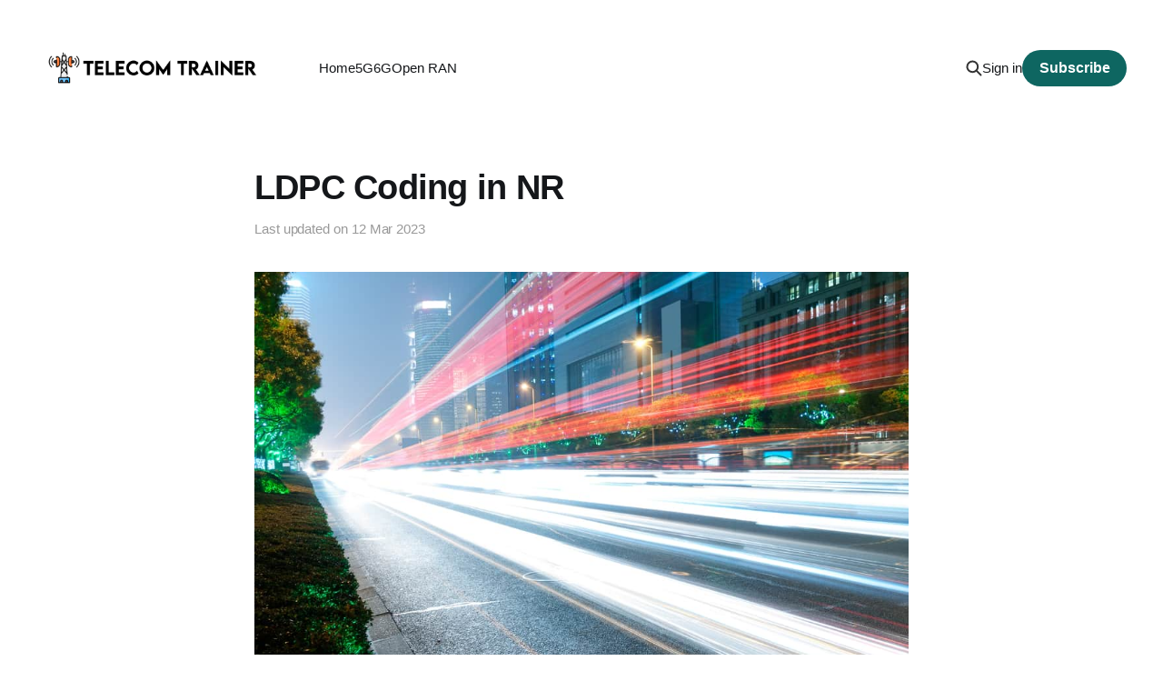

--- FILE ---
content_type: text/html; charset=utf-8
request_url: https://www.telecomtrainer.com/ldpc-coding-in-nr/
body_size: 6344
content:
<!DOCTYPE html>
<html lang="en">

<head>
    <meta charset="utf-8">
    <meta name="viewport" content="width=device-width, initial-scale=1">
    <title>LDPC Coding in NR</title>
    <link rel="stylesheet" href="https://www.telecomtrainer.com/assets/built/screen.css?v=4733540368">

    <link rel="icon" href="https://www.telecomtrainer.com/content/images/2023/12/tt-ico.ico" type="image/x-icon">
    <link rel="canonical" href="https://www.telecomtrainer.com/ldpc-coding-in-nr/">
    <meta name="referrer" content="no-referrer-when-downgrade">
    
    <meta property="og:site_name" content="Telecom Trainer">
    <meta property="og:type" content="article">
    <meta property="og:title" content="LDPC Coding in NR">
    <meta property="og:description" content="Introduction

Low-density parity-check (LDPC) codes are a type of error-correcting code that is widely used in communication systems, including the 5G New Radio (NR) standard. LDPC codes are attractive for communication systems because they provide high performance in terms of error correction with low complexity.

In this article, we will">
    <meta property="og:url" content="https://www.telecomtrainer.com/ldpc-coding-in-nr/">
    <meta property="og:image" content="https://www.telecomtrainer.com/content/images/2023/03/LDPC-Coding-in-NR.jpeg">
    <meta property="article:published_time" content="2023-03-12T17:21:24.000Z">
    <meta property="article:modified_time" content="2023-03-12T17:21:24.000Z">
    <meta property="article:tag" content="5g">
    
    <meta property="article:publisher" content="https://www.facebook.com/ghost">
    <meta name="twitter:card" content="summary_large_image">
    <meta name="twitter:title" content="LDPC Coding in NR">
    <meta name="twitter:description" content="Introduction

Low-density parity-check (LDPC) codes are a type of error-correcting code that is widely used in communication systems, including the 5G New Radio (NR) standard. LDPC codes are attractive for communication systems because they provide high performance in terms of error correction with low complexity.

In this article, we will">
    <meta name="twitter:url" content="https://www.telecomtrainer.com/ldpc-coding-in-nr/">
    <meta name="twitter:image" content="https://www.telecomtrainer.com/content/images/2023/03/LDPC-Coding-in-NR.jpeg">
    <meta name="twitter:label1" content="Written by">
    <meta name="twitter:data1" content="Gaganpreet Singh">
    <meta name="twitter:label2" content="Filed under">
    <meta name="twitter:data2" content="5g">
    <meta name="twitter:site" content="@ghost">
    <meta property="og:image:width" content="1000">
    <meta property="og:image:height" content="664">
    
    <script type="application/ld+json">
{
    "@context": "https://schema.org",
    "@type": "Article",
    "publisher": {
        "@type": "Organization",
        "name": "Telecom Trainer",
        "url": "https://www.telecomtrainer.com/",
        "logo": {
            "@type": "ImageObject",
            "url": "https://www.telecomtrainer.com/content/images/2023/02/ttlight-1.png"
        }
    },
    "author": {
        "@type": "Person",
        "name": "Gaganpreet Singh",
        "image": {
            "@type": "ImageObject",
            "url": "https://www.gravatar.com/avatar/b240cdd6a32763027e19c911d4f4c4c2?s=250&r=x&d=mp",
            "width": 250,
            "height": 250
        },
        "url": "https://www.telecomtrainer.com/author/gaganpreet/",
        "sameAs": []
    },
    "headline": "LDPC Coding in NR",
    "url": "https://www.telecomtrainer.com/ldpc-coding-in-nr/",
    "datePublished": "2023-03-12T17:21:24.000Z",
    "dateModified": "2023-03-12T17:21:24.000Z",
    "image": {
        "@type": "ImageObject",
        "url": "https://www.telecomtrainer.com/content/images/2023/03/LDPC-Coding-in-NR.jpeg",
        "width": 1000,
        "height": 664
    },
    "keywords": "5g",
    "description": "Introduction\n\nLow-density parity-check (LDPC) codes are a type of error-correcting code that is widely used in communication systems, including the 5G New Radio (NR) standard. LDPC codes are attractive for communication systems because they provide high performance in terms of error correction with low complexity.\n\nIn this article, we will discuss the technical aspects of LDPC coding in NR, including the LDPC code construction, encoding, and decoding processes. We will also cover the performance",
    "mainEntityOfPage": "https://www.telecomtrainer.com/ldpc-coding-in-nr/"
}
    </script>

    <meta name="generator" content="Ghost 6.13">
    <link rel="alternate" type="application/rss+xml" title="Telecom Trainer" href="https://www.telecomtrainer.com/rss/">
    <script defer src="https://cdn.jsdelivr.net/ghost/portal@~2.56/umd/portal.min.js" data-i18n="true" data-ghost="https://www.telecomtrainer.com/" data-key="a72cc41c71ec101a515dcd3df3" data-api="https://telecom-trainer.ghost.io/ghost/api/content/" data-locale="en" crossorigin="anonymous"></script><style id="gh-members-styles">.gh-post-upgrade-cta-content,
.gh-post-upgrade-cta {
    display: flex;
    flex-direction: column;
    align-items: center;
    font-family: -apple-system, BlinkMacSystemFont, 'Segoe UI', Roboto, Oxygen, Ubuntu, Cantarell, 'Open Sans', 'Helvetica Neue', sans-serif;
    text-align: center;
    width: 100%;
    color: #ffffff;
    font-size: 16px;
}

.gh-post-upgrade-cta-content {
    border-radius: 8px;
    padding: 40px 4vw;
}

.gh-post-upgrade-cta h2 {
    color: #ffffff;
    font-size: 28px;
    letter-spacing: -0.2px;
    margin: 0;
    padding: 0;
}

.gh-post-upgrade-cta p {
    margin: 20px 0 0;
    padding: 0;
}

.gh-post-upgrade-cta small {
    font-size: 16px;
    letter-spacing: -0.2px;
}

.gh-post-upgrade-cta a {
    color: #ffffff;
    cursor: pointer;
    font-weight: 500;
    box-shadow: none;
    text-decoration: underline;
}

.gh-post-upgrade-cta a:hover {
    color: #ffffff;
    opacity: 0.8;
    box-shadow: none;
    text-decoration: underline;
}

.gh-post-upgrade-cta a.gh-btn {
    display: block;
    background: #ffffff;
    text-decoration: none;
    margin: 28px 0 0;
    padding: 8px 18px;
    border-radius: 4px;
    font-size: 16px;
    font-weight: 600;
}

.gh-post-upgrade-cta a.gh-btn:hover {
    opacity: 0.92;
}</style>
    <script defer src="https://cdn.jsdelivr.net/ghost/sodo-search@~1.8/umd/sodo-search.min.js" data-key="a72cc41c71ec101a515dcd3df3" data-styles="https://cdn.jsdelivr.net/ghost/sodo-search@~1.8/umd/main.css" data-sodo-search="https://telecom-trainer.ghost.io/" data-locale="en" crossorigin="anonymous"></script>
    
    <link href="https://www.telecomtrainer.com/webmentions/receive/" rel="webmention">
    <script defer src="/public/cards.min.js?v=4733540368"></script>
    <link rel="stylesheet" type="text/css" href="/public/cards.min.css?v=4733540368">
    <script defer src="/public/comment-counts.min.js?v=4733540368" data-ghost-comments-counts-api="https://www.telecomtrainer.com/members/api/comments/counts/"></script>
    <script defer src="/public/member-attribution.min.js?v=4733540368"></script>
    <script defer src="/public/ghost-stats.min.js?v=4733540368" data-stringify-payload="false" data-datasource="analytics_events" data-storage="localStorage" data-host="https://www.telecomtrainer.com/.ghost/analytics/api/v1/page_hit"  tb_site_uuid="5f1ac553-594e-4cc1-be94-207fdffef623" tb_post_uuid="600d9e5d-27f5-4565-bc48-19736629e6e2" tb_post_type="post" tb_member_uuid="undefined" tb_member_status="undefined"></script><style>:root {--ghost-accent-color: #0e6661;}</style>
    
<!-- This site is converting visitors into subscribers and customers with OptinMonster - https://optinmonster.com -->
<script>(function(d,u,ac){var s=d.createElement('script');s.type='text/javascript';s.src='https://a.omappapi.com/app/js/api.min.js';s.async=true;s.dataset.user=u;s.dataset.account=ac;d.getElementsByTagName('head')[0].appendChild(s);})(document,38779,44462);</script>
<!-- / https://optinmonster.com -->


<!-- Google tag (gtag.js) -->
<script async src="https://www.googletagmanager.com/gtag/js?id=G-ET84LZ55XQ"></script>
<script>
  window.dataLayer = window.dataLayer || [];
  function gtag(){dataLayer.push(arguments);}
  gtag('js', new Date());

  gtag('config', 'G-ET84LZ55XQ');
</script>

<style>
.gh-powered-by {
   display:none;
}
</style><br />




<script async src="https://pagead2.googlesyndication.com/pagead/js/adsbygoogle.js?client=ca-pub-1640938240353978"
     crossorigin="anonymous"></script>
</head>

<body class="post-template tag-5g  is-head-left-logo">
<div class="site">

    <header id="gh-head" class="gh-head gh-outer">
        <div class="gh-head-inner gh-inner">
            <div class="gh-head-brand">
                <div class="gh-head-brand-wrapper">
                    <a class="gh-head-logo" href="https://www.telecomtrainer.com">
                            <img src="https://www.telecomtrainer.com/content/images/2023/02/ttlight-1.png" alt="Telecom Trainer">
                    </a>
                </div>
                <button class="gh-search gh-icon-btn" aria-label="Search this site" data-ghost-search><svg width="20" height="20" viewBox="0 0 20 20" fill="none" xmlns="http://www.w3.org/2000/svg">
<path d="M17.5 17.5L12.5 12.5L17.5 17.5ZM14.1667 8.33333C14.1667 9.09938 14.0158 9.85792 13.7226 10.5657C13.4295 11.2734 12.9998 11.9164 12.4581 12.4581C11.9164 12.9998 11.2734 13.4295 10.5657 13.7226C9.85792 14.0158 9.09938 14.1667 8.33333 14.1667C7.56729 14.1667 6.80875 14.0158 6.10101 13.7226C5.39328 13.4295 4.75022 12.9998 4.20854 12.4581C3.66687 11.9164 3.23719 11.2734 2.94404 10.5657C2.65088 9.85792 2.5 9.09938 2.5 8.33333C2.5 6.78624 3.11458 5.30251 4.20854 4.20854C5.30251 3.11458 6.78624 2.5 8.33333 2.5C9.88043 2.5 11.3642 3.11458 12.4581 4.20854C13.5521 5.30251 14.1667 6.78624 14.1667 8.33333Z" stroke="currentColor" stroke-width="2" stroke-linecap="round" stroke-linejoin="round"/>
</svg>
</button>
                <button class="gh-burger"></button>
            </div>

            <nav class="gh-head-menu">
                <ul class="nav">
    <li class="nav-home"><a href="https://www.telecomtrainer.com/">Home</a></li>
    <li class="nav-5g"><a href="https://www.telecomtrainer.com/tag/5g/">5G</a></li>
    <li class="nav-6g"><a href="https://www.telecomtrainer.com/tag/6g/">6G</a></li>
    <li class="nav-open-ran"><a href="https://www.telecomtrainer.com/tag/open-ran/">Open RAN</a></li>
</ul>

            </nav>

            <div class="gh-head-actions">
                    <button class="gh-search gh-icon-btn" aria-label="Search this site" data-ghost-search><svg width="20" height="20" viewBox="0 0 20 20" fill="none" xmlns="http://www.w3.org/2000/svg">
<path d="M17.5 17.5L12.5 12.5L17.5 17.5ZM14.1667 8.33333C14.1667 9.09938 14.0158 9.85792 13.7226 10.5657C13.4295 11.2734 12.9998 11.9164 12.4581 12.4581C11.9164 12.9998 11.2734 13.4295 10.5657 13.7226C9.85792 14.0158 9.09938 14.1667 8.33333 14.1667C7.56729 14.1667 6.80875 14.0158 6.10101 13.7226C5.39328 13.4295 4.75022 12.9998 4.20854 12.4581C3.66687 11.9164 3.23719 11.2734 2.94404 10.5657C2.65088 9.85792 2.5 9.09938 2.5 8.33333C2.5 6.78624 3.11458 5.30251 4.20854 4.20854C5.30251 3.11458 6.78624 2.5 8.33333 2.5C9.88043 2.5 11.3642 3.11458 12.4581 4.20854C13.5521 5.30251 14.1667 6.78624 14.1667 8.33333Z" stroke="currentColor" stroke-width="2" stroke-linecap="round" stroke-linejoin="round"/>
</svg>
</button>
                    <div class="gh-head-members">
                                <a class="gh-head-link" href="#/portal/signin" data-portal="signin">Sign in</a>
                                <a class="gh-head-btn gh-btn gh-primary-btn" href="#/portal/signup" data-portal="signup">Subscribe</a>
                    </div>
            </div>
        </div>
    </header>


    <div class="site-content">
        
<main class="site-main">


    <article class="post tag-5g">

        <header class="gh-article-header gh-canvas">
            <h1 class="gh-article-title">LDPC Coding in NR</h1>
            <div class="post-meta">
                Last updated on&nbsp;
                <time datetime="2023-03-12">12 Mar 2023</time>
            </div>
                <figure class="gh-article-image">
        <img
            class="post-image"
            srcset="/content/images/size/w400/2023/03/LDPC-Coding-in-NR.jpeg 400w,
                    /content/images/size/w750/2023/03/LDPC-Coding-in-NR.jpeg 750w,
                    /content/images/size/w960/2023/03/LDPC-Coding-in-NR.jpeg 960w,
                    /content/images/size/w1140/2023/03/LDPC-Coding-in-NR.jpeg 1140w,
                    /content/images/size/w1920/2023/03/LDPC-Coding-in-NR.jpeg 1920w"
            sizes="(min-width: 1200px) 960px, 92vw"
            src="/content/images/size/w960/2023/03/LDPC-Coding-in-NR.jpeg"
            alt="LDPC Coding in NR"
        >
    </figure>

<figure class="gh-feature-image" style="text-align: center; margin: 1em 0;">
      <a href="https://telcomaglobal.com/p/prime-membership-telecom?coupon_code=NSD24390">
        <img src="https://www.telecomtrainer.com/assets/images/5G%206G%20Prime%20Membership%20Telecom.png?v=4733540368" 
             alt="5G & 6G Prime Membership Telecom" 
             style="display: inline-block; max-width: 100%;">
      </a>
    </figure>


        </header>

        <div class="gh-content gh-canvas">
            <h3 id="introduction">Introduction</h3><p>Low-density parity-check (LDPC) codes are a type of error-correcting code that is widely used in communication systems, including the 5G New Radio (NR) standard. LDPC codes are attractive for communication systems because they provide high performance in terms of error correction with low complexity.</p><p>In this article, we will discuss the technical aspects of LDPC coding in NR, including the LDPC code construction, encoding, and decoding processes. We will also cover the performance of LDPC codes in NR and how they are used in the 5G standard.</p><h3 id="ldpc-code-construction">LDPC Code Construction</h3><p>LDPC codes are constructed from a sparse parity-check matrix, H, which is a matrix of 0s and 1s. The matrix H has n columns, which correspond to the n bits of the code, and m rows, which correspond to the m parity checks.</p><p>The LDPC code is constructed such that the parity-check matrix has a low density of 1s. This sparsity is achieved by selecting a subset of the columns and rows from a larger matrix that has a higher density of 1s. The sparsity of the matrix allows for efficient encoding and decoding of the code.</p><p>The selection of the columns and rows of the matrix is based on a set of rules, known as the Tanner graph. The Tanner graph is a bipartite graph that represents the connections between the code bits and parity checks. The rows of the matrix correspond to the parity checks, while the columns correspond to the code bits. The edges in the graph represent the connections between the code bits and parity checks.</p><h3 id="ldpc-encoding">LDPC Encoding</h3><p>LDPC encoding is the process of generating a codeword from an input bit sequence using the parity-check matrix. The encoding process is a matrix multiplication between the input bit sequence and the parity-check matrix, which generates the parity bits that are added to the input bits to form the codeword.</p><p>The encoding process can be represented as follows:</p><p>C = [I P] x H</p><p>where C is the codeword, I is the input bit sequence, P is the parity bits, and H is the parity-check matrix.</p><h3 id="ldpc-decoding">LDPC Decoding</h3><p>LDPC decoding is the process of recovering the original input bit sequence from a received codeword that may have errors. The decoding process involves iterative computations on the Tanner graph, where each node in the graph represents a bit in the code, and each edge represents a parity check.</p><p>The decoding process involves two steps: message passing and decision making. In the message passing step, the received codeword is used to calculate the log-likelihood ratio (LLR) of each bit in the code. The LLR represents the probability that the bit is a 1 or a 0, given the received codeword.</p><p>The LLR is used to update the messages on the edges of the Tanner graph. This update process is repeated several times until convergence is achieved, which indicates that the decoded bit sequence has been found.</p><p>In the decision-making step, the decoded bit sequence is generated from the updated messages on the Tanner graph. The decision is based on a threshold value, which determines whether a bit is a 1 or a 0.</p><h3 id="ldpc-performance-in-nr">LDPC Performance in NR</h3><p>LDPC codes are used in the NR standard for channel coding, which is the process of adding redundancy to the data to enable error correction in the presence of noise and interference. The LDPC codes used in NR are designed to provide high performance in terms of error correction with low complexity.</p><p>The performance of LDPC codes in NR is evaluated using a variety of metrics, including the block error rate (BLER) and the spectral efficiency (SE). The BLER is a measure of the probability of error in the received data, while the SE is a measure of the efficiency of the channel, which is the amount of information that can be transmitted per unit of time and bandwidth.</p><p>The performance of LDPC codes in NR is influenced by a variety of factors, including the code rate, block size, and modulation scheme. The code rate is the ratio of the number of information bits to the total number of bits in the code, and it determines the amount of redundancy added to the data. The block size is the number of bits in a block of data that is encoded by the LDPC code. The modulation scheme is the way in which the data is mapped to the physical layer signals.</p><p>In NR, LDPC codes are used for both control and data channels. The control channels are used for transmitting control information, such as synchronization and channel state information. The data channels are used for transmitting user data.</p><p>LDPC codes are used in the control channels to provide high reliability and low latency. The control channels use short block lengths and high code rates to ensure fast and reliable transmission of control information. The LDPC codes used in the control channels in NR are designed to provide a BLER of less than 10^-2 with a code rate of 0.1 to 0.4.</p><p>LDPC codes are also used in the data channels in NR to provide high spectral efficiency and low complexity. The data channels use longer block lengths and lower code rates to enable high data rates. The LDPC codes used in the data channels in NR are designed to provide a BLER of less than 10^-5 with a code rate of 0.1 to 0.5.</p><p>LDPC codes are used in conjunction with other channel coding schemes in NR, including polar codes and convolutional codes. Polar codes are used for the control channels in NR, while convolutional codes are used for the data channels in certain cases, such as when high reliability is required.</p><h3 id="conclusion">Conclusion</h3><p>LDPC coding is an important aspect of the 5G NR standard, providing high performance in terms of error correction with low complexity. LDPC codes are used in both the control and data channels in NR, providing high reliability and low latency for control information and high spectral efficiency and low complexity for user data.</p><p>The LDPC codes used in NR are designed to provide a high level of performance in terms of error correction with low complexity, and they are used in conjunction with other channel coding schemes, such as polar codes and convolutional codes, to achieve the desired performance characteristics.</p><p>Overall, LDPC coding is a crucial component of the 5G NR standard, enabling high-speed and reliable communication in the presence of noise and interference.</p>
        </div>

        <div class="pagination-container gh-canvas">
        <nav class="pagination">

            <div class="pagination-left">
                    <a class="newer-posts" href="/nr-lte-interworking/">
                        <span class="pagination-label">Previous</span>
                        NR-LTE Interworking
                    </a>
            </div>

            <div class="pagination-right">
                    <a class="older-posts" href="/rate-matching-for-ldpc-codes/">
                        <span class="pagination-label">Next</span>
                        Rate Matching for LDPC Codes
                    </a>
            </div>

        </nav>
        </div>

            <div class="gh-comments gh-canvas">
                
        <script defer src="https://cdn.jsdelivr.net/ghost/comments-ui@~1.3/umd/comments-ui.min.js" data-locale="en" data-ghost-comments="https://www.telecomtrainer.com/" data-api="https://telecom-trainer.ghost.io/ghost/api/content/" data-admin="https://telecom-trainer.ghost.io/ghost/" data-key="a72cc41c71ec101a515dcd3df3" data-title="null" data-count="true" data-post-id="640e09bdfa0044003d75c1bc" data-color-scheme="auto" data-avatar-saturation="60" data-accent-color="#0e6661" data-comments-enabled="all" data-publication="Telecom Trainer" crossorigin="anonymous"></script>
    
            </div>

    </article>


</main>
    </div>

    <footer class="gh-foot gh-outer">
        <div class="gh-foot-inner gh-inner">
            <div class="gh-copyright">
                Telecom Trainer © 2026
            </div>
                <nav class="gh-foot-menu">
                    <ul class="nav">
    <li class="nav-sign-up"><a href="#/portal/">Sign up</a></li>
</ul>

                </nav>
            <div class="gh-powered-by">
                <a href="https://ghost.org/" target="_blank" rel="noopener">Powered by Ghost</a>
            </div>
        </div>
    </footer>

</div>

    <div class="pswp" tabindex="-1" role="dialog" aria-hidden="true">
    <div class="pswp__bg"></div>

    <div class="pswp__scroll-wrap">
        <div class="pswp__container">
            <div class="pswp__item"></div>
            <div class="pswp__item"></div>
            <div class="pswp__item"></div>
        </div>

        <div class="pswp__ui pswp__ui--hidden">
            <div class="pswp__top-bar">
                <div class="pswp__counter"></div>

                <button class="pswp__button pswp__button--close" title="Close (Esc)"></button>
                <button class="pswp__button pswp__button--share" title="Share"></button>
                <button class="pswp__button pswp__button--fs" title="Toggle fullscreen"></button>
                <button class="pswp__button pswp__button--zoom" title="Zoom in/out"></button>

                <div class="pswp__preloader">
                    <div class="pswp__preloader__icn">
                        <div class="pswp__preloader__cut">
                            <div class="pswp__preloader__donut"></div>
                        </div>
                    </div>
                </div>
            </div>

            <div class="pswp__share-modal pswp__share-modal--hidden pswp__single-tap">
                <div class="pswp__share-tooltip"></div>
            </div>

            <button class="pswp__button pswp__button--arrow--left" title="Previous (arrow left)"></button>
            <button class="pswp__button pswp__button--arrow--right" title="Next (arrow right)"></button>

            <div class="pswp__caption">
                <div class="pswp__caption__center"></div>
            </div>
        </div>
    </div>
</div>
<script
    src="https://code.jquery.com/jquery-3.3.1.min.js"
    integrity="sha256-FgpCb/KJQlLNfOu91ta32o/NMZxltwRo8QtmkMRdAu8="
    crossorigin="anonymous">
</script>
<script src="https://www.telecomtrainer.com/assets/built/main.min.js?v=4733540368"></script>



</body>
</html>

--- FILE ---
content_type: text/html; charset=utf-8
request_url: https://www.google.com/recaptcha/api2/aframe
body_size: 267
content:
<!DOCTYPE HTML><html><head><meta http-equiv="content-type" content="text/html; charset=UTF-8"></head><body><script nonce="Fa78BI8mILInJBkNPDrb0A">/** Anti-fraud and anti-abuse applications only. See google.com/recaptcha */ try{var clients={'sodar':'https://pagead2.googlesyndication.com/pagead/sodar?'};window.addEventListener("message",function(a){try{if(a.source===window.parent){var b=JSON.parse(a.data);var c=clients[b['id']];if(c){var d=document.createElement('img');d.src=c+b['params']+'&rc='+(localStorage.getItem("rc::a")?sessionStorage.getItem("rc::b"):"");window.document.body.appendChild(d);sessionStorage.setItem("rc::e",parseInt(sessionStorage.getItem("rc::e")||0)+1);localStorage.setItem("rc::h",'1768901874430');}}}catch(b){}});window.parent.postMessage("_grecaptcha_ready", "*");}catch(b){}</script></body></html>